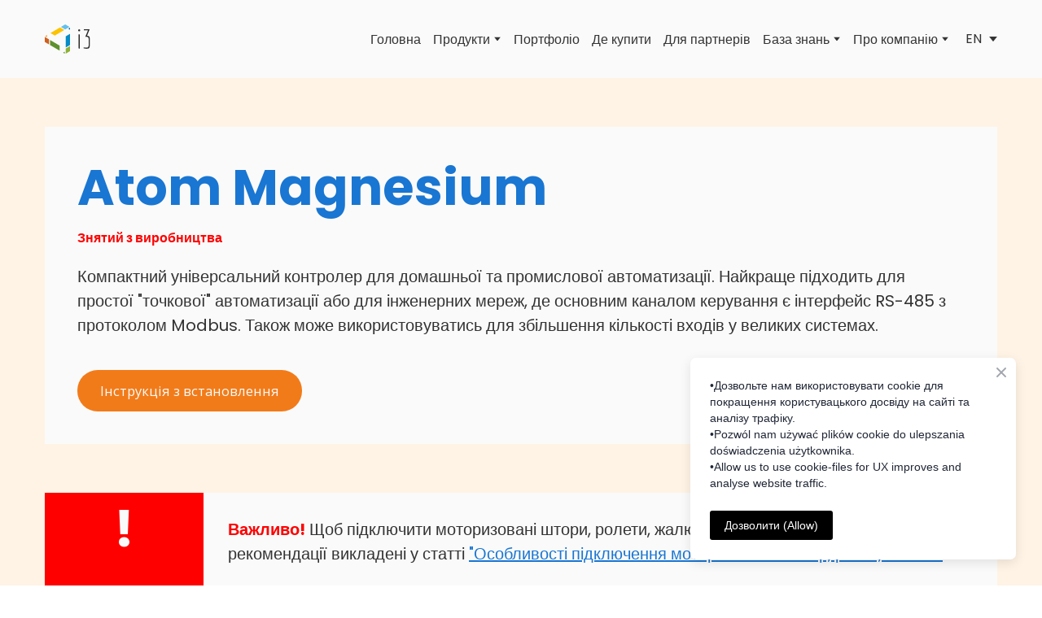

--- FILE ---
content_type: text/css; charset=utf-8
request_url: https://i3engineering.com/site/696a9517d1012a74fa870a40/google-fonts-618546fbdd58e20022af5351.css
body_size: 714712
content:

/* latin-ext */
@font-face {
  font-family: 'Poppins';
  font-style: italic;
  font-weight: 300;
  src: url("[data-uri]") format('woff2');
  unicode-range: U+0100-02BA, U+02BD-02C5, U+02C7-02CC, U+02CE-02D7, U+02DD-02FF, U+0304, U+0308, U+0329, U+1D00-1DBF, U+1E00-1E9F, U+1EF2-1EFF, U+2020, U+20A0-20AB, U+20AD-20C0, U+2113, U+2C60-2C7F, U+A720-A7FF;
}

/* latin */
@font-face {
  font-family: 'Poppins';
  font-style: italic;
  font-weight: 300;
  src: url("[data-uri]") format('woff2');
  unicode-range: U+0000-00FF, U+0131, U+0152-0153, U+02BB-02BC, U+02C6, U+02DA, U+02DC, U+0304, U+0308, U+0329, U+2000-206F, U+20AC, U+2122, U+2191, U+2193, U+2212, U+2215, U+FEFF, U+FFFD;
}

/* latin-ext */
@font-face {
  font-family: 'Poppins';
  font-style: italic;
  font-weight: 400;
  src: url("[data-uri]") format('woff2');
  unicode-range: U+0100-02BA, U+02BD-02C5, U+02C7-02CC, U+02CE-02D7, U+02DD-02FF, U+0304, U+0308, U+0329, U+1D00-1DBF, U+1E00-1E9F, U+1EF2-1EFF, U+2020, U+20A0-20AB, U+20AD-20C0, U+2113, U+2C60-2C7F, U+A720-A7FF;
}

/* latin */
@font-face {
  font-family: 'Poppins';
  font-style: italic;
  font-weight: 400;
  src: url("[data-uri]") format('woff2');
  unicode-range: U+0000-00FF, U+0131, U+0152-0153, U+02BB-02BC, U+02C6, U+02DA, U+02DC, U+0304, U+0308, U+0329, U+2000-206F, U+20AC, U+2122, U+2191, U+2193, U+2212, U+2215, U+FEFF, U+FFFD;
}

/* latin-ext */
@font-face {
  font-family: 'Poppins';
  font-style: italic;
  font-weight: 500;
  src: url("[data-uri]") format('woff2');
  unicode-range: U+0100-02BA, U+02BD-02C5, U+02C7-02CC, U+02CE-02D7, U+02DD-02FF, U+0304, U+0308, U+0329, U+1D00-1DBF, U+1E00-1E9F, U+1EF2-1EFF, U+2020, U+20A0-20AB, U+20AD-20C0, U+2113, U+2C60-2C7F, U+A720-A7FF;
}

/* latin */
@font-face {
  font-family: 'Poppins';
  font-style: italic;
  font-weight: 500;
  src: url("[data-uri]") format('woff2');
  unicode-range: U+0000-00FF, U+0131, U+0152-0153, U+02BB-02BC, U+02C6, U+02DA, U+02DC, U+0304, U+0308, U+0329, U+2000-206F, U+20AC, U+2122, U+2191, U+2193, U+2212, U+2215, U+FEFF, U+FFFD;
}

/* latin-ext */
@font-face {
  font-family: 'Poppins';
  font-style: italic;
  font-weight: 700;
  src: url("[data-uri]") format('woff2');
  unicode-range: U+0100-02BA, U+02BD-02C5, U+02C7-02CC, U+02CE-02D7, U+02DD-02FF, U+0304, U+0308, U+0329, U+1D00-1DBF, U+1E00-1E9F, U+1EF2-1EFF, U+2020, U+20A0-20AB, U+20AD-20C0, U+2113, U+2C60-2C7F, U+A720-A7FF;
}

/* latin */
@font-face {
  font-family: 'Poppins';
  font-style: italic;
  font-weight: 700;
  src: url("[data-uri]") format('woff2');
  unicode-range: U+0000-00FF, U+0131, U+0152-0153, U+02BB-02BC, U+02C6, U+02DA, U+02DC, U+0304, U+0308, U+0329, U+2000-206F, U+20AC, U+2122, U+2191, U+2193, U+2212, U+2215, U+FEFF, U+FFFD;
}

/* latin-ext */
@font-face {
  font-family: 'Poppins';
  font-style: normal;
  font-weight: 300;
  src: url("[data-uri]") format('woff2');
  unicode-range: U+0100-02BA, U+02BD-02C5, U+02C7-02CC, U+02CE-02D7, U+02DD-02FF, U+0304, U+0308, U+0329, U+1D00-1DBF, U+1E00-1E9F, U+1EF2-1EFF, U+2020, U+20A0-20AB, U+20AD-20C0, U+2113, U+2C60-2C7F, U+A720-A7FF;
}

/* latin */
@font-face {
  font-family: 'Poppins';
  font-style: normal;
  font-weight: 300;
  src: url("[data-uri]") format('woff2');
  unicode-range: U+0000-00FF, U+0131, U+0152-0153, U+02BB-02BC, U+02C6, U+02DA, U+02DC, U+0304, U+0308, U+0329, U+2000-206F, U+20AC, U+2122, U+2191, U+2193, U+2212, U+2215, U+FEFF, U+FFFD;
}

/* latin-ext */
@font-face {
  font-family: 'Poppins';
  font-style: normal;
  font-weight: 400;
  src: url("[data-uri]") format('woff2');
  unicode-range: U+0100-02BA, U+02BD-02C5, U+02C7-02CC, U+02CE-02D7, U+02DD-02FF, U+0304, U+0308, U+0329, U+1D00-1DBF, U+1E00-1E9F, U+1EF2-1EFF, U+2020, U+20A0-20AB, U+20AD-20C0, U+2113, U+2C60-2C7F, U+A720-A7FF;
}

/* latin */
@font-face {
  font-family: 'Poppins';
  font-style: normal;
  font-weight: 400;
  src: url("[data-uri]") format('woff2');
  unicode-range: U+0000-00FF, U+0131, U+0152-0153, U+02BB-02BC, U+02C6, U+02DA, U+02DC, U+0304, U+0308, U+0329, U+2000-206F, U+20AC, U+2122, U+2191, U+2193, U+2212, U+2215, U+FEFF, U+FFFD;
}

/* latin-ext */
@font-face {
  font-family: 'Poppins';
  font-style: normal;
  font-weight: 500;
  src: url("[data-uri]") format('woff2');
  unicode-range: U+0100-02BA, U+02BD-02C5, U+02C7-02CC, U+02CE-02D7, U+02DD-02FF, U+0304, U+0308, U+0329, U+1D00-1DBF, U+1E00-1E9F, U+1EF2-1EFF, U+2020, U+20A0-20AB, U+20AD-20C0, U+2113, U+2C60-2C7F, U+A720-A7FF;
}

/* latin */
@font-face {
  font-family: 'Poppins';
  font-style: normal;
  font-weight: 500;
  src: url("[data-uri]") format('woff2');
  unicode-range: U+0000-00FF, U+0131, U+0152-0153, U+02BB-02BC, U+02C6, U+02DA, U+02DC, U+0304, U+0308, U+0329, U+2000-206F, U+20AC, U+2122, U+2191, U+2193, U+2212, U+2215, U+FEFF, U+FFFD;
}

/* latin-ext */
@font-face {
  font-family: 'Poppins';
  font-style: normal;
  font-weight: 700;
  src: url("[data-uri]") format('woff2');
  unicode-range: U+0100-02BA, U+02BD-02C5, U+02C7-02CC, U+02CE-02D7, U+02DD-02FF, U+0304, U+0308, U+0329, U+1D00-1DBF, U+1E00-1E9F, U+1EF2-1EFF, U+2020, U+20A0-20AB, U+20AD-20C0, U+2113, U+2C60-2C7F, U+A720-A7FF;
}

/* latin */
@font-face {
  font-family: 'Poppins';
  font-style: normal;
  font-weight: 700;
  src: url("[data-uri]") format('woff2');
  unicode-range: U+0000-00FF, U+0131, U+0152-0153, U+02BB-02BC, U+02C6, U+02DA, U+02DC, U+0304, U+0308, U+0329, U+2000-206F, U+20AC, U+2122, U+2191, U+2193, U+2212, U+2215, U+FEFF, U+FFFD;
}


/* cyrillic-ext */
@font-face {
  font-family: 'Open Sans';
  font-style: italic;
  font-weight: 400;
  font-stretch: 100%;
  src: url("[data-uri]") format('woff2');
  unicode-range: U+0460-052F, U+1C80-1C8A, U+20B4, U+2DE0-2DFF, U+A640-A69F, U+FE2E-FE2F;
}

/* cyrillic */
@font-face {
  font-family: 'Open Sans';
  font-style: italic;
  font-weight: 400;
  font-stretch: 100%;
  src: url("[data-uri]") format('woff2');
  unicode-range: U+0301, U+0400-045F, U+0490-0491, U+04B0-04B1, U+2116;
}

/* latin-ext */
@font-face {
  font-family: 'Open Sans';
  font-style: italic;
  font-weight: 400;
  font-stretch: 100%;
  src: url("[data-uri]") format('woff2');
  unicode-range: U+0100-02BA, U+02BD-02C5, U+02C7-02CC, U+02CE-02D7, U+02DD-02FF, U+0304, U+0308, U+0329, U+1D00-1DBF, U+1E00-1E9F, U+1EF2-1EFF, U+2020, U+20A0-20AB, U+20AD-20C0, U+2113, U+2C60-2C7F, U+A720-A7FF;
}

/* latin */
@font-face {
  font-family: 'Open Sans';
  font-style: italic;
  font-weight: 400;
  font-stretch: 100%;
  src: url("[data-uri]") format('woff2');
  unicode-range: U+0000-00FF, U+0131, U+0152-0153, U+02BB-02BC, U+02C6, U+02DA, U+02DC, U+0304, U+0308, U+0329, U+2000-206F, U+20AC, U+2122, U+2191, U+2193, U+2212, U+2215, U+FEFF, U+FFFD;
}

/* cyrillic-ext */
@font-face {
  font-family: 'Open Sans';
  font-style: italic;
  font-weight: 700;
  font-stretch: 100%;
  src: url("[data-uri]") format('woff2');
  unicode-range: U+0460-052F, U+1C80-1C8A, U+20B4, U+2DE0-2DFF, U+A640-A69F, U+FE2E-FE2F;
}

/* cyrillic */
@font-face {
  font-family: 'Open Sans';
  font-style: italic;
  font-weight: 700;
  font-stretch: 100%;
  src: url("[data-uri]") format('woff2');
  unicode-range: U+0301, U+0400-045F, U+0490-0491, U+04B0-04B1, U+2116;
}

/* latin-ext */
@font-face {
  font-family: 'Open Sans';
  font-style: italic;
  font-weight: 700;
  font-stretch: 100%;
  src: url("[data-uri]") format('woff2');
  unicode-range: U+0100-02BA, U+02BD-02C5, U+02C7-02CC, U+02CE-02D7, U+02DD-02FF, U+0304, U+0308, U+0329, U+1D00-1DBF, U+1E00-1E9F, U+1EF2-1EFF, U+2020, U+20A0-20AB, U+20AD-20C0, U+2113, U+2C60-2C7F, U+A720-A7FF;
}

/* latin */
@font-face {
  font-family: 'Open Sans';
  font-style: italic;
  font-weight: 700;
  font-stretch: 100%;
  src: url("[data-uri]") format('woff2');
  unicode-range: U+0000-00FF, U+0131, U+0152-0153, U+02BB-02BC, U+02C6, U+02DA, U+02DC, U+0304, U+0308, U+0329, U+2000-206F, U+20AC, U+2122, U+2191, U+2193, U+2212, U+2215, U+FEFF, U+FFFD;
}

/* cyrillic-ext */
@font-face {
  font-family: 'Open Sans';
  font-style: normal;
  font-weight: 400;
  font-stretch: 100%;
  src: url("[data-uri]") format('woff2');
  unicode-range: U+0460-052F, U+1C80-1C8A, U+20B4, U+2DE0-2DFF, U+A640-A69F, U+FE2E-FE2F;
}

/* cyrillic */
@font-face {
  font-family: 'Open Sans';
  font-style: normal;
  font-weight: 400;
  font-stretch: 100%;
  src: url("[data-uri]") format('woff2');
  unicode-range: U+0301, U+0400-045F, U+0490-0491, U+04B0-04B1, U+2116;
}

/* latin-ext */
@font-face {
  font-family: 'Open Sans';
  font-style: normal;
  font-weight: 400;
  font-stretch: 100%;
  src: url("[data-uri]") format('woff2');
  unicode-range: U+0100-02BA, U+02BD-02C5, U+02C7-02CC, U+02CE-02D7, U+02DD-02FF, U+0304, U+0308, U+0329, U+1D00-1DBF, U+1E00-1E9F, U+1EF2-1EFF, U+2020, U+20A0-20AB, U+20AD-20C0, U+2113, U+2C60-2C7F, U+A720-A7FF;
}

/* latin */
@font-face {
  font-family: 'Open Sans';
  font-style: normal;
  font-weight: 400;
  font-stretch: 100%;
  src: url("[data-uri]") format('woff2');
  unicode-range: U+0000-00FF, U+0131, U+0152-0153, U+02BB-02BC, U+02C6, U+02DA, U+02DC, U+0304, U+0308, U+0329, U+2000-206F, U+20AC, U+2122, U+2191, U+2193, U+2212, U+2215, U+FEFF, U+FFFD;
}

/* cyrillic-ext */
@font-face {
  font-family: 'Open Sans';
  font-style: normal;
  font-weight: 700;
  font-stretch: 100%;
  src: url("[data-uri]") format('woff2');
  unicode-range: U+0460-052F, U+1C80-1C8A, U+20B4, U+2DE0-2DFF, U+A640-A69F, U+FE2E-FE2F;
}

/* cyrillic */
@font-face {
  font-family: 'Open Sans';
  font-style: normal;
  font-weight: 700;
  font-stretch: 100%;
  src: url("[data-uri]") format('woff2');
  unicode-range: U+0301, U+0400-045F, U+0490-0491, U+04B0-04B1, U+2116;
}

/* latin-ext */
@font-face {
  font-family: 'Open Sans';
  font-style: normal;
  font-weight: 700;
  font-stretch: 100%;
  src: url("[data-uri]") format('woff2');
  unicode-range: U+0100-02BA, U+02BD-02C5, U+02C7-02CC, U+02CE-02D7, U+02DD-02FF, U+0304, U+0308, U+0329, U+1D00-1DBF, U+1E00-1E9F, U+1EF2-1EFF, U+2020, U+20A0-20AB, U+20AD-20C0, U+2113, U+2C60-2C7F, U+A720-A7FF;
}

/* latin */
@font-face {
  font-family: 'Open Sans';
  font-style: normal;
  font-weight: 700;
  font-stretch: 100%;
  src: url("[data-uri]") format('woff2');
  unicode-range: U+0000-00FF, U+0131, U+0152-0153, U+02BB-02BC, U+02C6, U+02DA, U+02DC, U+0304, U+0308, U+0329, U+2000-206F, U+20AC, U+2122, U+2191, U+2193, U+2212, U+2215, U+FEFF, U+FFFD;
}



--- FILE ---
content_type: image/svg+xml
request_url: https://res2.weblium.site/res/60376cae5c621400217c0c5a/67975816bf258aebf3eaedf5?nowebp
body_size: 2084
content:
<?xml version="1.0" encoding="UTF-8"?>
<!DOCTYPE svg PUBLIC "-//W3C//DTD SVG 1.1//EN" "http://www.w3.org/Graphics/SVG/1.1/DTD/svg11.dtd">
<!-- Creator: CorelDRAW 2020 (64-Bit) -->
<svg xmlns="http://www.w3.org/2000/svg" xml:space="preserve" width="149.962mm" height="95.6448mm" version="1.1" style="shape-rendering:geometricPrecision; text-rendering:geometricPrecision; image-rendering:optimizeQuality; fill-rule:evenodd; clip-rule:evenodd"
viewBox="0 0 207.46 132.32"
 xmlns:xlink="http://www.w3.org/1999/xlink"
 xmlns:xodm="http://www.corel.com/coreldraw/odm/2003">
 <defs>
  <style type="text/css">
   <![CDATA[
    .fil6 {fill:#FCC300}
    .fil0 {fill:#D15F1F}
    .fil2 {fill:#8DB235}
    .fil1 {fill:#5E912D}
    .fil5 {fill:#62C0ED}
    .fil4 {fill:#058BC6}
    .fil3 {fill:#0061A2}
    .fil7 {fill:#FF9600}
    .fil8 {fill:#2B2A29;fill-rule:nonzero}
   ]]>
  </style>
 </defs>
 <g id="Layer_x0020_1">
  <metadata id="CorelCorpID_0Corel-Layer"/>
  <g id="_1517270846256">
   <polygon class="fil0" points="19.81,67.95 -0,56.5 -0,79.39 19.81,90.82 "/>
   <polygon class="fil1" points="67.74,95.61 23.96,70.34 23.96,93.21 67.74,118.48 "/>
   <polygon class="fil2" points="115.66,120.88 115.66,98 95.85,109.44 95.85,132.32 "/>
   <polygon class="fil3" points="115.66,15.01 115.66,24.04 107.84,19.53 "/>
   <polygon class="fil4" points="115.66,93.21 115.66,42.67 95.85,54.12 95.85,104.65 "/>
   <polygon class="fil1" points="91.7,123.28 91.7,132.32 83.87,127.8 "/>
   <polygon class="fil5" points="93.76,0 113.61,11.4 93.77,22.86 73.96,11.43 "/>
   <polygon class="fil6" points="69.81,13.83 89.61,25.26 45.86,50.52 26.09,39.07 "/>
   <polygon class="fil7" points="9.92,48.39 9.92,57.43 2.09,52.91 "/>
  </g>
  <g id="_1517270847456">
   <path class="fil8" d="M178.71 108.01c1.09,0.2 2.19,0.43 3.29,0.66 3.05,0.63 6.13,1.27 9.11,1.27 16.37,0 16.36,-5.87 16.35,-29.8l-0 -2.08 -0 0c0,-10.06 -0.06,-16.6 -1.66,-20.63 -1.5,-3.77 -4.55,-5.38 -10.57,-5.84l-1.42 -0.11 11.91 -29.11 -26.89 0 0 4.46 19.26 0 -12.08 29.1 4.49 0c5.62,0 8.44,1.07 9.92,4.99 1.35,3.57 1.35,9.5 1.35,19.48 0,20.21 0,24.71 -11.27,24.71 -2.77,0 -5.5,-0.35 -8.24,-0.71 -1.16,-0.15 -2.32,-0.3 -3.54,-0.42l0 4.03z"/>
   <path class="fil8" d="M155.28 104.94c0,4.36 0,4.62 5.2,4.63l0 -59.99c0,-4.36 -0,-4.62 -5.2,-4.63l0 59.99z"/>
   <path class="fil8" d="M157.82 31.52c1.25,0 2.41,-0.53 3.26,-1.38 0.85,-0.85 1.38,-2 1.38,-3.26 0,-1.24 -0.52,-2.36 -1.35,-3.18 -0.84,-0.83 -2.01,-1.34 -3.28,-1.34l-0.19 0c-1.2,0.05 -2.32,0.55 -3.14,1.34 -0.8,0.77 -1.31,1.81 -1.31,2.97l0 0.16 0 0.04c0,1.25 0.53,2.41 1.38,3.26l-0 0c0.85,0.84 2,1.37 3.26,1.37z"/>
  </g>
 </g>
</svg>
